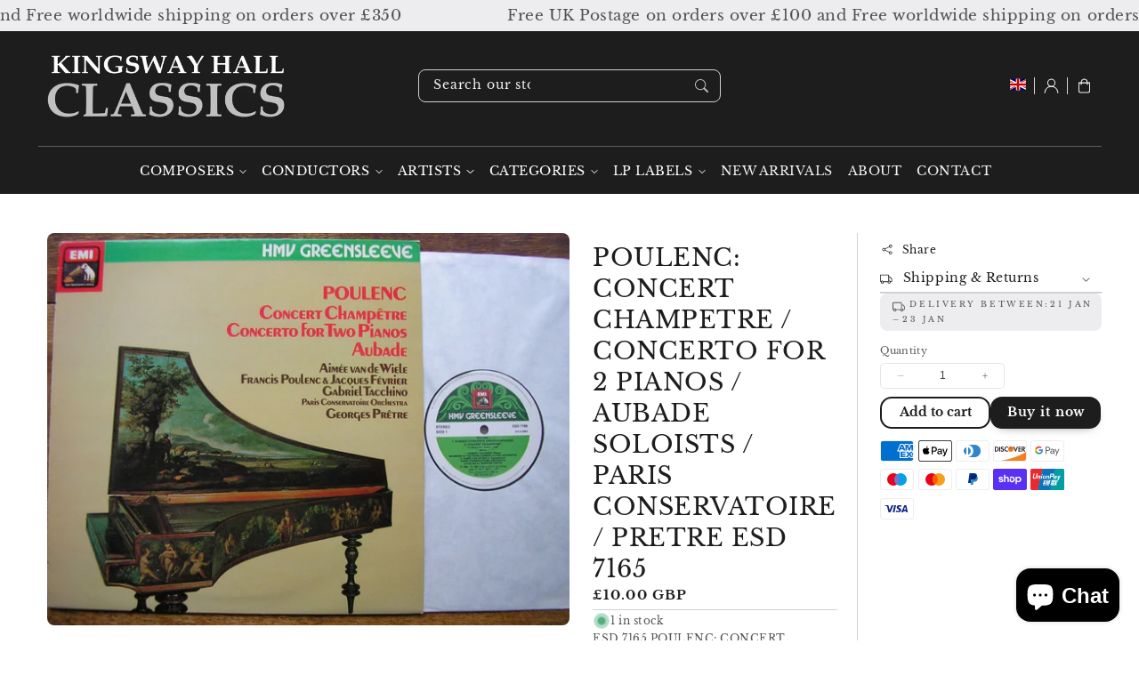

--- FILE ---
content_type: text/css
request_url: https://kingswayhallclassics.com/cdn/shop/t/9/assets/base.css?v=91752318591214579691759177707
body_size: 10049
content:
.ignore-true{margin-top:calc(-1 * var(--spacing-sections-desktop))}:root,.product-card-wrapper .card,.contains-card--product{--border-radius: var(--product-card-corner-radius);--border-width: var(--product-card-border-width);--border-opacity: var(--product-card-border-opacity);--shadow-horizontal-offset: var(--product-card-shadow-horizontal-offset);--shadow-vertical-offset: var(--product-card-shadow-vertical-offset);--shadow-blur-radius: var(--product-card-shadow-blur-radius);--shadow-opacity: var(--product-card-shadow-opacity);--shadow-visible: var(--product-card-shadow-visible);--image-padding: var(--product-card-image-padding);--text-alignment: var(--product-card-text-alignment)}.collection-card-wrapper .card,.contains-card--collection{--border-radius: var(--collection-card-corner-radius);--border-width: var(--collection-card-border-width);--border-opacity: var(--collection-card-border-opacity);--shadow-horizontal-offset: var(--collection-card-shadow-horizontal-offset);--shadow-vertical-offset: var(--collection-card-shadow-vertical-offset);--shadow-blur-radius: var(--collection-card-shadow-blur-radius);--shadow-opacity: var(--collection-card-shadow-opacity);--shadow-visible: var(--collection-card-shadow-visible);--image-padding: var(--collection-card-image-padding);--text-alignment: var(--collection-card-text-alignment)}.article-card-wrapper .card,.contains-card--article{--border-radius: var(--blog-card-corner-radius);--border-width: var(--blog-card-border-width);--border-opacity: var(--blog-card-border-opacity);--shadow-horizontal-offset: var(--blog-card-shadow-horizontal-offset);--shadow-vertical-offset: var(--blog-card-shadow-vertical-offset);--shadow-blur-radius: var(--blog-card-shadow-blur-radius);--shadow-opacity: var(--blog-card-shadow-opacity);--shadow-visible: var(--blog-card-shadow-visible);--image-padding: var(--blog-card-image-padding);--text-alignment: var(--blog-card-text-alignment)}.contains-content-container,.content-container{--border-radius: var(--blog-card-corner-radius);--border-width: var(--blog-card-border-width);--border-opacity: var(--blog-card-border-opacity);--shadow-horizontal-offset: var(--blog-card-shadow-horizontal-offset);--shadow-vertical-offset: var(--blog-card-shadow-vertical-offset);--shadow-blur-radius: var(--blog-card-shadow-blur-radius);--shadow-opacity: var(--blog-card-shadow-opacity);--shadow-visible: var(--blog-card-shadow-visible)}.contains-media,.global-media-settings{--border-radius: var(--media-radius);--border-width: var(--media-border-width);--border-opacity: var(--media-border-opacity);--shadow-horizontal-offset: var(--media-shadow-horizontal-offset);--shadow-vertical-offset: var(--media-shadow-vertical-offset);--shadow-blur-radius: var(--media-shadow-blur-radius);--shadow-opacity: var(--media-shadow-opacity);--shadow-visible: var(--media-shadow-visible)}.gradient{background:rgb(var(--color-background));background:var(--gradient-background);background-attachment:fixed}*:focus{outline:0;box-shadow:none}*:focus-visible{outline:.2rem solid rgba(var(--color-foreground),.75);outline-offset:.3rem;box-shadow:0 0 0 .3rem rgb(var(--color-background)),0 0 .5rem .4rem rgba(var(--color-foreground),.3)}.focused,.no-js *:focus{outline:.2rem solid rgba(var(--color-foreground),.75);outline-offset:.3rem;box-shadow:0 0 0 .3rem rgb(var(--color-background)),0 0 .5rem .4rem rgba(var(--color-foreground),.3)}.no-js *:focus:not(:focus-visible){outline:0;box-shadow:none}.focus-inset:focus-visible{outline:.2rem solid rgba(var(--color-foreground),.75);outline-offset:-.2rem;box-shadow:0 0 .2rem rgba(var(--color-foreground),.3)}.focused.focus-inset,.no-js .focus-inset:focus{outline:.2rem solid rgba(var(--color-foreground),.75);outline-offset:-.2rem;box-shadow:0 0 .2rem rgba(var(--color-foreground),.3)}.no-js .focus-inset:focus:not(:focus-visible){outline:0;box-shadow:none}.focus-none{box-shadow:none!important;outline:0!important}.focus-offset:focus-visible{outline:.2rem solid rgba(var(--color-foreground),.75);outline-offset:1rem;box-shadow:0 0 0 1rem rgb(var(--color-background)),0 0 .2rem 1.2rem rgba(var(--color-foreground),.3)}.focus-offset.focused,.no-js .focus-offset:focus{outline:.2rem solid rgba(var(--color-foreground),.75);outline-offset:1rem;box-shadow:0 0 0 1rem rgb(var(--color-background)),0 0 .2rem 1.2rem rgba(var(--color-foreground),.3)}.no-js .focus-offset:focus:not(:focus-visible){outline:0;box-shadow:none}.skip-link{left:-9999rem;top:0;z-index:100000;background-color:#000;color:#fff}.skip-link:focus{position:fixed;display:block;left:0;top:0;right:auto;font-size:calc(var(--font-body-scale) * 1.5rem);padding:1.2rem 3rem;font-weight:var(--font-bolder-weight);text-decoration:none;line-height:normal;z-index:100000;outline:.2rem solid rgba(var(--color-foreground),.4);outline-offset:.3rem}.skip-to-content-link:focus{z-index:9999;position:inherit;overflow:auto;width:auto;height:auto;clip:auto}html{box-sizing:border-box}*{box-sizing:inherit}*:before,*:after{box-sizing:inherit}body,.color-background-1,.color-background-2,.color-inverse,.color-accent-1,.color-accent-2{color:rgba(var(--color-foreground));background-color:rgb(var(--color-background))}.background-secondary{background-color:rgba(var(--color-foreground),.04)}.spacer{width:100%;height:1px;background-color:rgba(var(--color-base-border-1));border:none}.text-body{font-size:1.6rem;line-height:calc(1 + .6 / var(--font-body-scale));font-family:var(--font-body-family);font-style:var(--font-body-style);font-weight:var(--font-body-weight)}h1,h2,h3,h4,h5,h6,.h0,.h1,.h2,.h3,.h4,.h5,.h6{font-family:var(--font-heading-family);font-style:var(--font-heading-style);font-weight:var(--font-heading-weight);color:rgb(var(--color-foreground));line-height:calc(1 + .3/max(1,var(--font-heading-scale)));word-break:break-word}.heading-uppercase{text-transform:uppercase}.hxl{font-size:calc(var(--font-heading-scale) * 5rem)}@media only screen and (min-width: 750px){.hxl{font-size:calc(var(--font-heading-scale) * 6.2rem)}}.h0{font-size:calc(var(--font-heading-scale) * 4rem)}.extra-large{font-size:calc(var(--font-heading-scale) * 5rem)}.large{font-size:calc(var(--font-heading-scale) * 4rem)}.medium{font-size:calc(var(--font-heading-scale) * 3rem)}@media only screen and (min-width: 750px){.h0{font-size:calc(var(--font-heading-scale) * 5.2rem)}.extra-large{font-size:calc(var(--font-heading-scale) * 6.2rem)}.large{font-size:calc(var(--font-heading-scale) * 5.2rem)}.medium{font-size:calc(var(--font-heading-scale) * 3.6rem)}}h1,.h1{font-size:calc(var(--font-heading-scale) * 3rem)}@media only screen and (min-width: 750px){h1,.h1{font-size:calc(var(--font-heading-scale) * 4rem)}}h2,.h2{font-size:calc(var(--font-heading-scale) * 2rem)}@media only screen and (min-width: 750px){h2,.h2{font-size:calc(var(--font-heading-scale) * 2.4rem)}}h3,.h3{font-size:calc(var(--font-heading-scale) * 1.7rem)}@media only screen and (min-width: 750px){h3,.h3{font-size:calc(var(--font-heading-scale) * 1.8rem)}}h4,.h4{font-family:var(--font-heading-family);font-style:var(--font-heading-style);font-size:calc(var(--font-heading-scale) * 1.5rem)}h5,.h5{font-size:calc(var(--font-heading-scale) * 1.2rem)}@media only screen and (min-width: 750px){h5,.h5{font-size:calc(var(--font-heading-scale) * 1.3rem)}}h6,.h6{color:rgba(var(--color-foreground));margin-block-start:1.67em;margin-block-end:1.67em}.font-body-bold{font-weight:var(--font-body-weight-bold)}.heading-bold{font-weight:var(--font-heading-weight-bold)}a{color:rgba(var(--color-link))}blockquote{font-style:italic;color:rgba(var(--color-foreground),.75);border-left:.2rem solid rgba(var(--color-foreground),.2);padding-left:1rem}@media screen and (min-width: 750px){blockquote{padding-left:1.5rem}}.caption{font-size:1rem;letter-spacing:.07rem;line-height:calc(1 + .7 / var(--font-body-scale));letter-spacing:4px}@media screen and (min-width: 750px){.caption{font-size:1.2rem}}.caption-with-letter-spacing{font-size:1rem;letter-spacing:.3rem;line-height:calc(1 + .2 / var(--font-body-scale));text-transform:uppercase}.caption-with-letter-spacing--medium{font-size:1.2rem;letter-spacing:.3rem}.caption-with-letter-spacing--large{font-size:1.4rem;letter-spacing:.3rem}.caption-large,.customer .field input,.customer select,.field-input,.form-label,.select__select{font-size:1.5rem;line-height:calc(1 + .5 / var(--font-body-scale));letter-spacing:.04rem}a:empty,ul:empty,dl:empty,div:empty,section:empty,article:empty,p:empty,h1:empty,h2:empty,h3:empty,h4:empty,h5:empty,h6:empty{display:none}.link,.customer a{cursor:pointer;display:inline-block;border:none;box-shadow:none;text-decoration:underline;text-underline-offset:.3rem;color:rgb(var(--color-link));background-color:transparent;font-size:calc(var(--font-body-scale) * 1.6rem);font-family:inherit}.link--text{color:rgb(var(--color-foreground));transition:all .4s ease}.link--text:hover{color:rgba(var(--color-foreground),.75)}.link-with-icon{display:inline-flex;font-size:1.4rem;font-weight:600;letter-spacing:.1rem;text-decoration:none;margin-bottom:4.5rem;white-space:nowrap}.link-with-icon .icon{width:1.5rem;margin-left:1rem}a:not([href]){cursor:not-allowed}.full-unstyled-link{text-decoration:none;color:currentColor;display:block}.break{word-break:break-word}.underlined-link,.customer a{color:rgba(var(--color-link));text-underline-offset:.3rem;text-decoration-thickness:.1rem;transition:text-decoration-thickness ease .1s}.underlined-link:hover,.customer a:hover{text-decoration-thickness:.2rem}.left{text-align:left}.center{text-align:center}.right{text-align:right}.uppercase{text-transform:uppercase}.light{opacity:.85}.no-js:not(html){display:none!important}html.no-js .no-js:not(html){display:block!important}.no-js-inline{display:none!important}html.no-js .no-js-inline{display:inline-block!important}html.no-js .no-js-hidden{display:none!important}.list-unstyled{margin:0;padding:0;list-style:none}.full-width-link{position:absolute;top:0;right:0;bottom:0;left:0;z-index:2}::selection{background-color:rgba(var(--color-foreground),.2)}table:not([class]){table-layout:fixed;border-collapse:collapse;font-size:1.4rem;border-style:hidden;box-shadow:0 0 0 .1rem rgba(var(--color-foreground),.2)}table:not([class]) td,table:not([class]) th{padding:1em;border:.1rem solid rgba(var(--color-foreground),.2)}@media screen and (max-width: 749px){.small-hide{display:none!important}}@media screen and (min-width: 750px) and (max-width: 989px){.medium-hide{display:none!important}}@media screen and (min-width: 990px){.large-up-hide{display:none!important}}.circle-divider:after{content:"\2022";font-size:14px;margin:0 1.3rem 0 1.5rem}.circle-divider:last-of-type:after,.article-card .circle-divider:after{display:none}hr{border:none;height:.1rem;background-color:rgba(var(--color-foreground),.2);display:block;margin:5rem 0}@media screen and (min-width: 750px){hr{margin:7rem 0}}.placeholder{background:rgb(var(--color-base-accent-2));color:rgba(var(--color-foreground),.55);fill:rgba(var(--color-foreground),.55)}.placeholder-svg{background:#e7e7e7;border-radius:calc(var(--border-radius) - var(--border-width) - var(--image-padding));fill:gray}details>*{box-sizing:border-box}@media (prefers-reduced-motion){.motion-reduce{transition:none!important;animation:none!important}}:root{--duration-short: .1s;--duration-default: .2s;--duration-long: .5s}.icon-arrow{width:1.5rem}.icon-tag,.icon-bookmark{width:1.8rem;margin-right:5px}h3 .icon-arrow,.h3 .icon-arrow{width:calc(var(--font-heading-scale) * 1.5rem)}.animate-arrow .icon-arrow path{transform:translate(-.3rem);transition:transform var(--duration-short) ease}.animate-arrow:hover .icon-arrow path{transform:translate(-.5rem);transition:transform var(--duration-short) ease-in-out}.button,.shopify-challenge__button,.customer button,button.shopify-payment-button__button--unbranded,.shopify-payment-button [role=button],.cart__dynamic-checkout-buttons [role=button],.cart__dynamic-checkout-buttons iframe{--border-offset: var(--buttons-border-offset);--border-opacity: calc(1 - var(--buttons-border-opacity));border-radius:var(--buttons-radius-outset);position:relative}.button,.shopify-challenge__button,.customer button,button.shopify-payment-button__button--unbranded,.gravity-button{min-width:calc(12rem + var(--buttons-border-width) * 2);min-height:calc(4rem + var(--buttons-border-width) * 2)}.shopify-payment-button__button.shopify-payment-button__button--branded .shopify-cleanslate div[role=button]{max-height:calc(4rem + var(--buttons-border-width) * 2)!important;min-height:calc(4rem + var(--buttons-border-width) * 2)!important}.shopify-payment-button .shopify-payment-button__more-options{margin:0 auto;width:auto;font-size:1rem}.shopify-payment-button__button--branded{z-index:auto}.button,.shopify-challenge__button,.customer button,button.shopify-payment-button__button--unbranded{background-color:rgb(var(--color-base-solid-button));color:rgb(var(--color-base-solid-button-labels));display:inline-flex;justify-content:center;align-items:center;border:0;padding:0 2rem;cursor:pointer;font:inherit;font-size:1.6rem;font-weight:700;text-decoration:none;box-shadow:#000 0 4px 14px -10px;transition:all .3s ease;-webkit-appearance:none;appearance:none}.button.button--primary{background-color:rgb(var(--color-base-solid-button));color:rgb(var(--color-base-solid-button-labels))}.menu-button-primary,.menu-button-secondary{display:inline-flex;justify-content:center;align-items:center;border:0;cursor:pointer;font:inherit;font-size:1.2rem;font-weight:600;text-decoration:none;text-transform:uppercase;transition:all .3s ease;position:relative}.menu-button-primary:hover,.menu-button-secondary:hover{opacity:.6}a.menu-button-primary{margin-right:3rem}.header--logo-centermenu-icons a.menu-button-primary,.header--menu-logo-icons a.menu-button-primary{margin-right:1.5rem}.button.button--secondary{background-color:transparent;color:rgb(var(--color-base-outline-button-labels));border:2px solid;box-shadow:none;transition:all .3s ease}.button--style-2 .button.button--primary,.button--style-2 .button.button--secondary,.button--style-2 .button,.button--style-2 .shopify-challenge__button,.button--style-2 .customer button,.button--style-2 button.shopify-payment-button__button--unbranded{box-shadow:5px 5px rgba(var(--color-button-shadow-opacity),.7)}.button--style-2 .button.button--primary:hover,.button--style-2 .button.button--secondary:hover,.button--style-2 .button:hover,.button--style-2 .shopify-challenge__button:hover,.button--style-2 .customer button:hover,.button--style-2 button.shopify-payment-button__button--unbranded:hover,.button--style-3 .button.button--secondary{box-shadow:none}.button--style-3 .button.button--primary,.button--style-3 .button.button--secondary,.button--style-3 .button,.button--style-3 .shopify-challenge__button,.button--style-3 .customer button,.button--style-3 button.shopify-payment-button__button--unbranded,.cart-drawer .button:not([disabled]).button--secondary,.cart-drawer .button.button--secondary,.cart-drawer .cart-checkout-button{transition:all .3s;position:relative;overflow:hidden;z-index:1}:is(.button--style-3 .button.button--primary,.button--style-3 .button.button--secondary,.button--style-3 .button,.button--style-3 .shopify-challenge__button,.button--style-3 .customer button,.button--style-3 button.shopify-payment-button__button--unbranded,.cart-drawer .button:not([disabled]).button--secondary,.cart-drawer .button.button--secondary,.cart-drawer .cart-checkout-button):after{content:"";position:absolute;bottom:0;left:0;width:100%;height:100%;z-index:-2}:is(.button--style-3 .button.button--primary,.button--style-3 .button.button--secondary,.button--style-3 .button,.button--style-3 .shopify-challenge__button,.button--style-3 .customer button,.button--style-3 button.shopify-payment-button__button--unbranded,.cart-drawer .button:not([disabled]).button--secondary,.cart-drawer .button.button--secondary,.cart-drawer .cart-checkout-button):before{content:"";position:absolute;bottom:0;left:0;width:0%;height:100%;background-color:#9f9f9f33;transition:all .3s;z-index:-1}:is(.button--style-3 .button.button--primary,.button--style-3 .button.button--secondary,.button--style-3 .button,.button--style-3 .shopify-challenge__button,.button--style-3 .customer button,.button--style-3 button.shopify-payment-button__button--unbranded,.cart-drawer .button:not([disabled]).button--secondary,.cart-drawer .button.button--secondary,.cart-drawer .cart-checkout-button):hover:before{width:100%}.button--style-3 .button.button--secondary{box-shadow:none}shopify-accelerated-checkout{--shopify-accelerated-checkout-button-block-size: none}.cart-drawer-footer,.cart-drawer-footer .totals>h2,.cart-drawer .button.button--secondary,.mobile-facets__heading,.collection-two .card-wrapper:hover .card .card-information>*,.collection-two .card-wrapper:hover .card-information.price-rating{color:rgb(var(--color-base-text-accent-2))}@media screen and (max-width: 990px){.cart-ctas .button.button--secondary{margin-bottom:5px}}.button.button--tertiary{background-color:transparent;color:rgb(var(--color-base-outline-button-labels));box-shadow:inset 0 0 0 .1rem rgba(var(--color-base-outline-button-labels),.2);transition:all .3s ease}.cart-item-quantity-wrapper .button.button--tertiary{background-color:transparent;box-shadow:none}.button.button--tertiary:not([disabled]):hover,.button.button--tertiary:hover{box-shadow:inset 0 0 0 .2rem rgba(var(--color-base-outline-button-labels),.4);padding:0}@media (min-width: 990px){.button,.shopify-challenge__button,.customer button{font-size:1.6rem}}.button:not([disabled]):hover,.shopify-challenge__button:hover,.customer button:hover,.shopify-payment-button__button--unbranded:hover{box-shadow:none;padding:0 23px}.button::selection,.shopify-challenge__button::selection,.customer button::selection{background-color:rgba(var(--color-button-text),.3)}.button-arrow svg.icon.icon-slider-arrows{width:20px;background:#9f9f9f66;border-radius:50%;margin-left:5px}.button:disabled,.button[aria-disabled=true],.button.disabled,.customer button:disabled,.customer button[aria-disabled=true],.customer button.disabled,.quantity-button.disabled{cursor:not-allowed;opacity:.5}.button--full-width{display:flex;width:100%}.button.loading{color:transparent;position:relative}@media screen and (forced-colors: active){.button.loading{color:rgb(var(--color-foreground))}}.button.loading>.loading-overlay-spinner{top:50%;left:50%;transform:translate(-50%,-50%);position:absolute;height:100%;display:flex;align-items:center}.button.loading>.loading-overlay-spinner .spinner{width:fit-content}.button.loading>.loading-overlay-spinner .path{stroke:rgb(var(--color-button-text))}.share-button{display:block;position:relative}.share-button details{width:fit-content}.share-button__button{font-size:1.4rem;display:flex;align-items:center;color:rgb(var(--color-link));margin-left:0;padding-left:0;min-height:4.4rem}details[open]>.share-button__fallback{animation:animateMenuOpen var(--duration-default) ease}.share-button__button:hover{text-decoration:underline;text-underline-offset:.3rem}.share-button__button,.share-button__fallback button{cursor:pointer;background-color:transparent;border:none}.share-button__button .icon-share{height:1.3rem;margin-right:1rem;min-width:1.3rem}.share-button__fallback{display:flex;align-items:center;position:absolute;top:3rem;left:.1rem;z-index:3;width:100%;min-width:max-content;border-radius:var(--inputs-radius);border:0}.share-button__fallback:after{pointer-events:none;content:"";position:absolute;top:var(--inputs-border-width);right:var(--inputs-border-width);bottom:var(--inputs-border-width);left:var(--inputs-border-width);border:.1rem solid transparent;border-radius:var(--inputs-radius);box-shadow:0 0 0 var(--inputs-border-width) rgba(var(--color-foreground),var(--inputs-border-opacity));transition:box-shadow var(--duration-short) ease;z-index:1}.share-button__fallback:before{background:rgb(var(--color-background));pointer-events:none;content:"";position:absolute;top:0;right:0;bottom:0;left:0;border-radius:var(--inputs-radius-outset);box-shadow:var(--inputs-shadow-horizontal-offset) var(--inputs-shadow-vertical-offset) var(--inputs-shadow-blur-radius) rgba(var(--color-base-text-1),var(--inputs-shadow-opacity));z-index:-1}.share-button__fallback button{width:4.4rem;height:4.4rem;padding:0;flex-shrink:0;display:flex;justify-content:center;align-items:center;position:relative;right:var(--inputs-border-width)}.share-button__fallback button:hover{color:rgba(var(--color-foreground),.75)}.share-button__fallback button:hover svg{transform:scale(1.07)}.share-button__close:not(.hidden)+.share-button__copy{display:none}.share-button__close,.share-button__copy{background-color:transparent;color:rgb(var(--color-foreground))}.share-button__copy:focus-visible,.share-button__close:focus-visible{background-color:rgb(var(--color-background));z-index:2}.share-button__copy:focus,.share-button__close:focus{background-color:rgb(var(--color-background));z-index:2}.field:not(:focus-visible):not(.focused)+.share-button__copy:not(:focus-visible):not(.focused),.field:not(:focus-visible):not(.focused)+.share-button__close:not(:focus-visible):not(.focused){background-color:inherit}.share-button__fallback .field:after,.share-button__fallback .field:before{content:none}.share-button__fallback .field{border-radius:0;min-width:auto;min-height:auto;transition:none}.share-button__fallback .field-input:focus,.share-button__fallback .field-input:-webkit-autofill{outline:.2rem solid rgba(var(--color-foreground),.5);outline-offset:.1rem;box-shadow:0 0 0 .1rem rgb(var(--color-background)),0 0 .5rem .4rem rgba(var(--color-foreground),.3)}.share-button__fallback .field-input{box-shadow:none;text-overflow:ellipsis;white-space:nowrap;overflow:hidden;filter:none;min-width:auto;min-height:auto}.share-button__fallback .field-input:hover{box-shadow:none}.share-button__fallback .icon{width:1.5rem;height:1.5rem}.share-button__message:not(:empty){display:flex;align-items:center;width:100%;height:100%;margin-top:0;padding:.8rem 0 .8rem 1.5rem;margin:var(--inputs-border-width)}.share-button__message:not(:empty):not(.hidden)~*{display:none}.field-input,.select__select,.customer .field input,.customer select{-webkit-appearance:none;appearance:none;background-color:rgb(var(--color-background));color:rgb(var(--color-foreground));font-size:1.6rem;width:100%;box-sizing:border-box;transition:box-shadow var(--duration-short) ease;border-radius:var(--inputs-radius);height:4.5rem;min-height:calc(var(--inputs-border-width) * 2);min-width:calc(7rem + (var(--inputs-border-width) * 2));position:relative;border:0}.header--centered-two-row .field-input{height:4.4rem}.header--centered-two-row .field__button{height:3.8rem;margin-top:.3rem;margin-right:.3rem}.header--centered-two-row .field-label{top:calc(1rem + var(--inputs-border-width))}.field:before,.select:before,.customer .field:before,.customer select:before{pointer-events:none;content:"";position:absolute;top:0;right:0;bottom:0;left:0;border-radius:var(--inputs-radius-outset);box-shadow:var(--inputs-shadow-horizontal-offset) var(--inputs-shadow-vertical-offset) var(--inputs-shadow-blur-radius) rgba(var(--color-base-text-1),var(--inputs-shadow-opacity));z-index:-1}.field:after,.select:after,.customer .field:after,.customer select:after{pointer-events:none;content:"";position:absolute;top:var(--inputs-border-width);right:var(--inputs-border-width);bottom:var(--inputs-border-width);left:var(--inputs-border-width);border:.1rem solid transparent;border-radius:var(--inputs-radius);box-shadow:0 0 0 var(--inputs-border-width) rgba(var(--color-foreground),var(--inputs-border-opacity));transition:box-shadow var(--duration-short) ease;z-index:1}.select__select{font-family:var(--font-body-family);font-style:var(--font-body-style);font-weight:var(--font-body-weight);font-size:1.2rem;color:rgba(var(--color-foreground))}.field:hover.field:after,.select:hover.select:after,.select__select:hover.select__select:after,.customer .field:hover.field:after,.customer select:hover.select:after,.localization-form__select:hover.localization-form__select:after{outline:0}.field-input:focus-visible,.select__select:focus-visible,.customer .field input:focus-visible,.customer select:focus-visible,.localization-form__select:focus-visible.localization-form__select:after{box-shadow:0 0 0 .1rem rgb(var(--color-foreground));outline:0}.field-input:focus,.select__select:focus,.customer .field input:focus,.customer select:focus,.localization-form__select:focus.localization-form__select:after{outline:0}.localization-form__select:focus,.localization-form__select:after{outline:0;box-shadow:none}.text-area,.select{display:flex;position:relative;width:100%}.select .icon-caret,.customer select+svg{height:.6rem;pointer-events:none;position:absolute;top:calc(50% - .4rem);right:calc(var(--inputs-border-width) + 1.5rem)}.select__select,.customer select{cursor:pointer;line-height:calc(1 + .6 / var(--font-body-scale));padding:0 calc(var(--inputs-border-width) + 3rem) 0 2rem;margin:var(--inputs-border-width);min-height:calc(var(--inputs-border-width) * 2)}.field{position:relative;width:100%;display:flex;transition:box-shadow var(--duration-short) ease}.customer .field{display:flex}.field--with-error{flex-wrap:wrap}.field-input,.customer .field input{border:1px solid rgba(var(--color-base-border-1));flex-grow:1;text-align:left;padding:1.5rem;margin:var(--inputs-border-width);transition:box-shadow var(--duration-short) ease}.header--centered-two-row .field-input{border:1px solid rgba(var(--color-base-border-1))}.footer .field-input{border:none;border-bottom:1px solid rgba(var(--color-base-border-1))}.field-label,.customer .field label{font-size:1.6rem;left:calc(var(--inputs-border-width) + 2rem);top:calc(1rem + var(--inputs-border-width));margin-bottom:0;pointer-events:none;position:absolute;transition:top var(--duration-short) ease,font-size var(--duration-short) ease;color:rgba(var(--color-foreground));letter-spacing:.1rem;line-height:1.5}.field-input:focus~.field-label,.field-input:not(:placeholder-shown)~.field-label,.field-input:-webkit-autofill~.field-label,.customer .field input:focus~label,.customer .field input:not(:placeholder-shown)~label,.customer .field input:-webkit-autofill~label{font-size:1rem;top:calc(var(--inputs-border-width) + .5rem);left:calc(var(--inputs-border-width) + 2rem);letter-spacing:.04rem}.field-input:focus,.field-input:not(:placeholder-shown),.field-input:-webkit-autofill,.customer .field input:focus,.customer .field input:not(:placeholder-shown),.customer .field input:-webkit-autofill{padding:2.2rem 1.5rem .8rem 2rem;margin:var(--inputs-border-width)}.field-input::-webkit-search-cancel-button,.customer .field input::-webkit-search-cancel-button{display:none}.field-input::placeholder,.customer .field input::placeholder{opacity:0}.field__button{align-items:center;background-color:transparent;border:0;color:currentColor;cursor:pointer;display:flex;height:4.4rem;justify-content:center;overflow:hidden;padding:0;position:absolute;right:0;top:0;width:4.4rem}.field__button>svg{height:2.5rem;width:2.5rem}.field-input:-webkit-autofill~.field__button,.field-input:-webkit-autofill~.field-label,.customer .field input:-webkit-autofill~label{color:#000}.text-area{font-family:var(--font-body-family);font-style:var(--font-body-style);font-weight:var(--font-body-weight);min-height:10rem;resize:none}input[type=checkbox]{display:inline-block;width:auto;margin-right:.5rem}.form-label{display:block;margin-bottom:.6rem}.form-message{align-items:center;display:flex;font-size:1.4rem;line-height:1;margin-top:1rem}.form-message--large{font-size:1.6rem}.customer .field .form-message{font-size:1.4rem;text-align:left}.form-message .icon,.customer .form-message svg{flex-shrink:0;height:1.3rem;margin-right:.5rem;width:1.3rem}.form-message--large .icon,.customer .form-message svg{height:1.5rem;width:1.5rem;margin-right:1rem}.customer .field .form-message svg{align-self:start}.form-status{margin:0;font-size:1.6rem}.form-status-list{padding:0;margin:2rem 0 4rem}.form-status-list li{list-style-position:inside}.form-status-list .link:first-letter{text-transform:capitalize}.quantity{color:rgba(var(--color-foreground));position:relative;width:calc(14rem / var(--font-body-scale) + var(--inputs-border-width) * 2);display:flex;border-radius:var(--inputs-radius);min-height:calc((var(--inputs-border-width) * 2) + 3.5rem)}.quantity:after{pointer-events:none;content:"";position:absolute;top:1px;right:1px;bottom:1px;left:1px;border:.1rem solid transparent;border-radius:var(--inputs-radius);box-shadow:0 0 0 1px rgba(var(--color-base-border-1),.55);transition:box-shadow var(--duration-short) ease;z-index:1}.quantity:before{background:rgb(var(--color-background));pointer-events:none;content:"";position:absolute;top:0;right:0;bottom:0;left:0;border-radius:var(--inputs-radius-outset);box-shadow:var(--inputs-shadow-horizontal-offset) var(--inputs-shadow-vertical-offset) var(--inputs-shadow-blur-radius) rgba(var(--color-base-text-1),var(--inputs-shadow-opacity));z-index:-1}.quantity-input{color:currentColor;font-size:1.4rem;font-weight:500;opacity:.85;text-align:center;border:none;background-color:transparent;padding:0 .5rem;width:100%;flex-grow:1;-webkit-appearance:none;appearance:none}.quantity-button{width:calc(4.5rem / var(--font-body-scale));flex-shrink:0;font-size:1.8rem;border:0;background-color:transparent;cursor:pointer;display:flex;align-items:center;justify-content:center;color:rgb(var(--color-foreground));padding:0}.quantity-button:first-child{margin-left:calc(var(--inputs-border-width))}.quantity-button:last-child{margin-right:calc(var(--inputs-border-width))}.quantity-button svg{width:1rem;pointer-events:none}.product-delivery-date svg{width:.8rem;pointer-events:none;margin:0 4px}.quantity-button:focus-visible,.quantity-input:focus-visible{background-color:rgb(var(--color-background));z-index:2}.quantity-button:focus,.quantity-input:focus{background-color:rgb(var(--color-background));z-index:2}.quantity-button:not(:focus-visible):not(.focused),.quantity-input:not(:focus-visible):not(.focused){box-shadow:inherit;background-color:inherit}.quantity-input:-webkit-autofill,.quantity-input:-webkit-autofill:hover,.quantity-input:-webkit-autofill:active{box-shadow:0 0 0 10rem rgb(var(--color-background)) inset!important;-webkit-box-shadow:0 0 0 10rem rgb(var(--color-background)) inset!important}.quantity-input::-webkit-outer-spin-button,.quantity-input::-webkit-inner-spin-button{-webkit-appearance:none;margin:0}.quantity-input[type=number]{-moz-appearance:textfield}.quantity-rules{margin-top:1.2rem;position:relative;font-size:1.2rem}.quantity-rules .caption{display:inline-block;margin-top:0;margin-bottom:0}.quantity-rules .divider+.divider:before{content:"\2022";margin:0 .5rem}.quantity-rules-cart{position:relative}product-info .loading-overlay:not(.hidden)~*,.quantity-rules-cart .loading-overlay:not(.hidden)~*{visibility:hidden}.media{display:block;background-color:rgba(var(--color-foreground),.1);position:relative;overflow:hidden}.media--transparent{background-color:transparent}.media>*:not(.zoom):not(.deferred-media-poster-button),.media model-viewer{display:block;max-width:100%;position:absolute;top:0;left:0;height:100%;width:100%}.media>img{object-fit:cover;object-position:center center;transition:opacity .4s cubic-bezier(.25,.46,.45,.94)}.media--square{padding-bottom:100%}.media--portrait{padding-bottom:125%}.placeholder.media--landscape{padding-bottom:46.6%}.media--landscape{padding-bottom:66.6%}.media--cropped{padding-bottom:56%}.media--16-9{padding-bottom:56.25%}.multicolumn .media.media--circle{padding-bottom:100%;border-radius:50%}.global-media-settings.media--circle img{border-radius:50%}.multicolumn .media.media--asymmetrical{padding-bottom:100%;border-radius:500px 500px 20px}.global-media-settings.media--asymmetrical img{border-radius:500px 500px 20px}.media.media--hover-effect>img+img{opacity:0}.product-grid-container image-opacity-true .media.media--hover-effect>img+img{filter:brightness(60%)}@media screen and (min-width: 990px){.media--cropped{padding-bottom:63%}}deferred-media{display:block}.modal__toggle{list-style-type:none}.no-js details[open] .modal__toggle{position:absolute;z-index:5}.modal__toggle-close{display:none}.no-js details[open] svg.modal__toggle-close{display:flex;z-index:1;height:1.7rem;width:1.7rem}.modal__toggle-open{display:flex}.no-js details[open] .modal__toggle-open{display:none}.no-js .modal__close-button.link{display:none}.modal__close-button.link{display:flex;justify-content:center;align-items:center;padding:0rem;height:4.4rem;width:4.4rem;background-color:transparent}.modal__close-button .icon{width:1.7rem;height:1.7rem}.modal__content{position:absolute;top:0;left:0;right:0;bottom:0;background:rgb(var(--color-background));z-index:4;display:flex;justify-content:center;align-items:center}.header--centered-two-row .modal__content{z-index:101}.media-modal{cursor:zoom-out}.media-modal .deferred-media{cursor:initial}.cart-count-bubble:empty{display:none}.cart-count-bubble{background:rgb(var(--color-base-accent-2));color:rgb(var(--color-base-text-accent-2));position:absolute;height:1.8rem;width:1.8rem;border-radius:100%;display:flex;justify-content:center;align-items:center;font-size:1.1rem;bottom:2rem;left:2.2rem;line-height:calc(1 + .1 / var(--font-body-scale))}.title,.title-wrapper-with-link{margin:3rem 0 2rem}.title-wrapper-with-link .title{margin:0}.title .link{font-size:inherit}.title-wrapper{margin-bottom:3rem}.title-wrapper-with-link{display:flex;justify-content:space-between;align-items:flex-end;gap:1rem;margin-bottom:3rem;flex-wrap:wrap}.title--primary{margin:2rem 0}.title-wrapper--self-padded-tablet-down,.title-wrapper--self-padded-mobile{padding-left:1.5rem;padding-right:1.5rem}@media screen and (min-width: 750px){.title-wrapper--self-padded-mobile{padding-left:0;padding-right:0}}@media screen and (min-width: 990px){.title,.title-wrapper-with-link{margin:5rem 0 3rem}.title--primary{margin:2rem 0}.title-wrapper-with-link{align-items:center}.title-wrapper-with-link .title{margin-bottom:0}.title-wrapper--self-padded-tablet-down{padding-left:0;padding-right:0}}.title-wrapper-with-link .link-with-icon{margin:0;flex-shrink:0;display:flex;align-items:center}.title-wrapper-with-link .link-with-icon svg{width:1.5rem}.title-wrapper-with-link a{color:rgb(var(--color-link));margin-top:0;flex-shrink:0}.title-wrapper--no-top-margin{margin-top:0}.title-wrapper--no-bottom-margin{margin-bottom:0}.title-wrapper--no-top-margin>.title{margin-top:0}.subtitle{font-size:1.8rem;line-height:calc(1 + .8 / var(--font-body-scale));letter-spacing:.06rem;color:rgba(var(--color-foreground),.7)}.subtitle--small{font-size:1.4rem;letter-spacing:.1rem}.subtitle--medium{font-size:1.6rem;letter-spacing:.08rem}summary{cursor:pointer;list-style:none;position:relative}summary .icon-caret{position:absolute;height:.6rem;right:1.5rem;top:calc(50% - .2rem)}summary::-webkit-details-marker{display:none}.disclosure-has-popup{position:relative}.disclosure-has-popup[open]>summary:before{position:fixed;top:0;right:0;bottom:0;left:0;z-index:2;display:block;cursor:default;content:" ";background:transparent}.disclosure-has-popup>summary:before{display:none}.disclosure-has-popup[open]>summary+*{z-index:100}.page-width{max-width:var(--page-width);margin:0 auto;padding:0 1.5rem}.page-width-desktop{padding:0;margin:0 auto}::-webkit-scrollbar{width:4px;height:4px}::-webkit-scrollbar-track{background:#f1f1f1}::-webkit-scrollbar-thumb{background:#888;border-radius:4px}@media screen and (min-width: 990px){.page-width{padding:0 5rem}.page-width-desktop{padding:0}.page-width-tablet{padding:0 5rem}.page-width--narrow{padding:0 9rem}.page-width--narrow{max-width:92.6rem;padding:0}.page-width-desktop{max-width:var(--page-width);padding:0 5rem}}.extract{position:relative;z-index:0}.section+.section{margin-top:var(--spacing-sections-mobile)}@media screen and (min-width: 750px){.section+.section{margin-top:var(--spacing-sections-desktop);clear:both}}.element-margin-top{margin-top:5rem}@media screen and (min-width: 750px){.element-margin{margin-top:calc(5rem + var(--page-width-margin))}}.grid-auto-flow{display:grid;grid-auto-flow:column}.page-margin,.shopify-challenge__container{margin:7rem auto}.rte-width{max-width:82rem;margin:0 auto 2rem}.hidden{display:none!important}.visually-hidden{position:absolute!important;overflow:hidden;width:1px;height:1px;margin:-1px;padding:0;border:0;clip:rect(0 0 0 0);word-wrap:normal!important}.visually-hidden--inline{margin:0;height:1em}.overflow-hidden{overflow:hidden}.visibility-hidden{visibility:hidden}.swipe-mobile-false slider-component,.swipe-mobile-false .slider-no-padding.page-width{margin-right:0}.grid{display:flex;flex-wrap:wrap;margin-bottom:2rem;padding:0;list-style:none;column-gap:var(--grid-mobile-horizontal-spacing);row-gap:var(--grid-mobile-vertical-spacing)}@media screen and (min-width: 750px){.grid{column-gap:var(--grid-desktop-horizontal-spacing);row-gap:var(--grid-desktop-vertical-spacing)}}.grid:last-child{margin-bottom:0}.grid-item{width:calc(25% - var(--grid-mobile-horizontal-spacing) * 3 / 4);max-width:calc(50% - var(--grid-mobile-horizontal-spacing) / 2);flex-grow:1;flex-shrink:0}@media screen and (min-width: 750px){.grid-item{width:calc(25% - var(--grid-desktop-horizontal-spacing) * 3 / 4);max-width:calc(50% - var(--grid-desktop-horizontal-spacing) / 2)}}.grid--gapless.grid{column-gap:0;row-gap:0}@media screen and (max-width: 749px){.grid-item.slider-slide--full-width{width:100%;max-width:none}}.grid--1-col .grid-item{max-width:100%;width:100%}.grid--3-col .grid-item{width:calc(33.33% - var(--grid-mobile-horizontal-spacing) * 2 / 3)}@media screen and (min-width: 750px){.grid--3-col .grid-item{width:calc(33.33% - var(--grid-desktop-horizontal-spacing) * 2 / 3)}}.grid--2-col .grid-item{width:calc(50% - var(--grid-mobile-horizontal-spacing) / 2)}@media screen and (min-width: 750px){.grid--2-col .grid-item{width:calc(50% - var(--grid-desktop-horizontal-spacing) / 2)}.grid--4-col-tablet .grid-item{width:calc(15% - var(--grid-desktop-horizontal-spacing) * 3 / 4)}.grid--4-col-tablet .grid-item:first-child{width:calc(40% - var(--grid-desktop-horizontal-spacing) * 3 / 4);padding-right:3rem}.footer__blocks-wrapper.grid--4-col-tablet .grid-item:first-child{width:calc(35% - var(--grid-desktop-horizontal-spacing) * 3 / 4)}.grid--4-col-tablet .grid-item:last-child{width:calc(30% - var(--grid-desktop-horizontal-spacing) * 3 / 4)}.grid--3-col-tablet .grid-item{width:calc(33.33% - var(--grid-desktop-horizontal-spacing) * 2 / 3)}.grid--2-col-tablet .grid-item{width:calc(50% - var(--grid-desktop-horizontal-spacing) / 2)}.product-section .product--thumbnail_slider.grid--2-col-tablet .grid-item,.product-section .product--columns.grid--2-col-tablet .grid-item{width:100%}}@media screen and (max-width: 989px){.grid--1-col-tablet-down .grid-item{width:100%;max-width:100%}.slider--tablet.grid--peek{margin:0;width:100%}.slider--tablet.grid--peek .grid-item{box-sizing:content-box;margin:0}}@media screen and (min-width: 990px){.grid--6-col-desktop .grid-item{width:calc(16.66% - var(--grid-desktop-horizontal-spacing) * 5 / 6);max-width:calc(16.66% - var(--grid-desktop-horizontal-spacing) * 5 / 6)}.grid--5-col-desktop .grid-item{width:calc(20% - var(--grid-desktop-horizontal-spacing) * 4 / 5);max-width:calc(20% - var(--grid-desktop-horizontal-spacing) * 4 / 5)}.grid--4-col-desktop .grid-item{width:calc(25% - var(--grid-desktop-horizontal-spacing) * 3 / 4);max-width:calc(25% - var(--grid-desktop-horizontal-spacing) * 3 / 4)}.grid--3-col-desktop .grid-item{width:calc(33.33% - var(--grid-desktop-horizontal-spacing) * 2 / 3);max-width:calc(33.33% - var(--grid-desktop-horizontal-spacing) * 2 / 3)}.grid--2-col-desktop .grid-item{width:calc(50% - var(--grid-desktop-horizontal-spacing) / 2);max-width:calc(50% - var(--grid-desktop-horizontal-spacing) / 2)}}@media screen and (min-width: 990px){.grid--1-col-desktop{flex:0 0 100%;max-width:100%}.grid--1-col-desktop .grid-item{width:100%;max-width:100%}}@media screen and (max-width: 990px){.grid--peek.slider--mobile{margin:0;width:100%}.grid--peek.slider--mobile .grid-item{box-sizing:content-box;margin:0}.grid--peek .grid-item{min-width:35%}.grid--peek.slider .grid-item:first-of-type{margin-left:1.5rem}.grid--peek.slider:after{margin-left:calc(-1 * var(--grid-mobile-horizontal-spacing))}.grid--2-col-tablet-down .grid-item{width:calc(50% - var(--grid-mobile-horizontal-spacing) / 2)}.slider--tablet.grid--peek.grid--2-col-tablet-down .grid-item,.grid--peek .grid-item{width:calc(50% - 4rem)}.slider--tablet.grid--peek.grid--1-col-tablet-down .grid-item,.slider--mobile.grid--peek.grid--1-col-tablet-down .grid-item{width:calc(100% - 4rem)}.collection .slider--tablet.grid--peek.grid--2-col-tablet-down .grid-item,.subcollections .featured-collections-wrapper.grid--2-col-tablet-down .grid-item{width:calc(50% - 4rem)}}.content-container{position:relative}.content-container:after{content:"";position:absolute;top:calc(var(--text-boxes-border-width) * -1);right:calc(var(--text-boxes-border-width) * -1);bottom:calc(var(--text-boxes-border-width) * -1);left:calc(var(--text-boxes-border-width) * -1);border-radius:var(--text-boxes-radius);box-shadow:var(--text-boxes-shadow-horizontal-offset) var(--text-boxes-shadow-vertical-offset) var(--text-boxes-shadow-blur-radius) rgba(var(--color-base-text-1),var(--text-boxes-shadow-opacity));z-index:-1}.content-container--full-width:after{left:0;right:0;border-radius:0}@media screen and (max-width: 749px){.content-container--full-width-mobile{border-left:none;border-right:none;border-radius:0}.content-container--full-width-mobile:after{display:none}}.announcement-bar{display:grid;grid-template-columns:1fr auto 1fr;column-gap:2rem;align-items:center;padding:5px 20px;position:relative;z-index:1}.announcement-bar.disable-localization{justify-content:center}.announcement-bar__socials{justify-self:start;grid-area:1 / 1 / span 1 / span 1}.announcement-bar__link,.announcement-bar__message{grid-area:1 / 2 / span 1 / span 1}localization-form{grid-area:1 / 3 / span 1 / span 1}.announcement-bar form#AnnouncementCountryForm{align-items:flex-end;width:100%}.announcement-bar form#AnnouncementCountryForm{display:grid;justify-content:end}.announcement-bar .localization-form{padding:0}.announcement-bar .localization-form:only-child .localization-form__select{margin:0}.announcement-bar__link:hover{color:rgb(var(--color-foreground));background-color:rgba(var(--color-card-hover),.06)}.announcement-bar__link .icon-arrow{display:inline-block;pointer-events:none;margin-left:.8rem;vertical-align:middle;margin-bottom:.2rem}.announcement-bar__message{font-size:1.6rem}.announcement-bar .localization-form__select:after{box-shadow:none}.announcement-bar.position-left .announcement-bar__message,.announcement-bar.position-right .announcement-bar__message{display:none}.announcement-bar.position-left .localization-form__select,.announcement-bar.position-right .localization-form__select{min-width:9.4rem}.announcement-bar.position-left .localization-selector.link,.announcement-bar.position-right .localization-selector.link{padding-right:1.5rem;margin-left:1.6rem}.announcement-bar.position-left .localization-selector+.disclosure__list-wrapper,.announcement-bar.position-right .localization-selector+.disclosure__list-wrapper{animation:none}.localization-form__currency{margin-left:5px}.announcement-bar__message a.link.animate-arrow{text-decoration:none}.announcement-bar__message a.link.animate-arrow p{background-image:linear-gradient(transparent calc(100% - 1px),currentColor 5px);background-size:0;background-repeat:no-repeat;background-position:bottom left;padding-bottom:0;text-decoration:none;transition:all .4s ease,text-decoration 0s ease}.announcement-bar__message a.link.animate-arrow:hover p{background-image:linear-gradient(transparent calc(100% - 1px),currentColor 5px);background-size:100%}@media screen and (max-width: 990px){.announcement-bar.position-top .announcement-bar__socials,.announcement-bar.position-top localization-form{display:none}.announcement-bar.position-top .announcement-bar__message{font-size:1.4rem}.announcement-bar .timer .title{font-size:1.6rem}.announcement-bar.position-top .announcement-bar__message p{margin:5px 0}.announcement-bar.position-right,.announcement-bar.position-left{top:auto!important;position:fixed;bottom:0;width:100%;padding:10px}.announcement-bar.position-right .disclosure__list-wrapper,.announcement-bar.position-left .disclosure__list-wrapper{top:auto;bottom:0;right:0;transform:translateY(-5rem)}}@media screen and (min-width: 750px){.announcement-bar.position-right .localization-form:only-child{margin:0}}@media screen and (min-width: 990px){.announcement-bar.position-left{box-shadow:var(--shadow-horizontal-offset) var(--shadow-vertical-offset) var(--shadow-blur-radius) rgba(var(--color-shadow),var(--shadow-opacity));position:fixed;display:flex;flex-direction:column;justify-content:end;align-content:flex-end;align-items:center;padding:20px 0 40px;width:40px;border-radius:13px;left:5px}.announcement-bar.position-right{box-shadow:var(--shadow-horizontal-offset) var(--shadow-vertical-offset) var(--shadow-blur-radius) rgba(var(--color-shadow),var(--shadow-opacity));position:fixed;display:flex;flex-direction:column;justify-content:end;align-content:flex-end;align-items:center;padding:20px 0;width:40px;border-radius:13px;right:5px}.announcement-bar.position-left .announcement-bar__message,.announcement-bar.position-right .announcement-bar__message{display:none}.announcement-bar.position-left .list-social,.announcement-bar.position-right .list-social{display:flex;flex-direction:column;flex-wrap:wrap;justify-content:flex-end}.announcement-bar.position-left form#AnnouncementCountryForm{display:grid;justify-content:end;transform:rotate(-90deg);margin-top:40px}.announcement-bar.position-right form#AnnouncementCountryForm{display:grid;justify-content:end;transform:rotate(90deg);margin:40px 0}.announcement-bar.position-left .localization-selector+.disclosure__list-wrapper{margin-top:1.3rem;transform:rotate(90deg)}.announcement-bar.position-right .localization-selector+.disclosure__list-wrapper{margin-top:1.3rem;transform:rotate(-90deg)}}.section-header.shopify-section-group-header-group{z-index:10}.shopify-section-group-header-group.announcement-bar-section{z-index:11}.shopify-section-header-sticky{position:sticky;top:0}.header-wrapper.enable-fixed-header-part--true{border-radius:var(--media-radius);position:absolute;width:98%;margin:1% auto;left:0;right:0}.enable-fixed-header-part--true.enable-header-full-width--false{max-width:100%;width:100%}.enable-fixed-header-part--true.enable-header-full-width--false.in-view{max-width:calc(var(--page-width) - 10rem);width:98%;left:0;right:0;transition:max-width .5s ease-in-out,width .5s ease-in-out}.header-wrapper.enable-fixed-header-part--true .header.page-width{max-width:100%;padding-left:3.4rem;padding-right:2rem}@media screen and (max-width: 990px){.header-wrapper.enable-fixed-header-part--true .page-width{padding-left:3.4rem;padding-right:2.5rem}.header-wrapper.enable-fixed-header-part--true.transparent-fixed-header .page-width{padding-left:1.5rem;padding-right:1.5rem}}.enable-header-full-width--true .page-width,.enable-header-full-width--true .navigation-submenu .page-width{max-width:100%}.header-wrapper.enable-fixed-header-part--true .main-navigation-mega .navigation-submenu.mega-menu__content{border-top:none;border-radius:var(--media-radius);transform:translateY(1rem)}.shopify-section-header-hidden{top:auto}.scrolled-past-header.shopify-section-header-sticky .enable-fixed-header-part--true{max-width:100%;width:100%;margin:0 auto!important;border-radius:0;background-color:rgb(var(--color-background));transition:max-width .2s ease}.scrolled-past-header{transition:opacity .3s ease-in-out}.shopify-section-header-sticky{opacity:1}.shopify-section-header-hidden{opacity:0}.shopify-section-header-hidden.menu-open{top:0}.shopify-section-group-header-group{z-index:4}.header-wrapper{display:block;position:relative;background-color:rgb(var(--color-background))}.header-wrapper--border-bottom{border-bottom:.1rem solid rgba(var(--color-foreground),.08)}.header-wrapper.transparent-fixed-header{background-color:transparent}.header-wrapper.enable-fixed-header-part--true.transparent-fixed-header{border-radius:none;box-shadow:none;margin:1% auto;left:0;right:0}.header-wrapper.enable-fixed-header-part--true.transparent-fixed-header{border-radius:0;box-shadow:none}.header{display:grid;grid-template-areas:"left-icon heading icons";grid-template-columns:1fr 2fr 1fr;align-items:center}@media screen and (min-width: 990px){.header--logo-centermenu-icons{grid-template-areas:"heading navigation icons";grid-template-columns:1fr auto 1fr;column-gap:2rem}.additional_links--false.header--logo-centermenu-icons{grid-template-areas:"heading navigation icons";grid-template-columns:1fr auto 1fr}.header--logo-centermenu-icons .header__navigation{text-align:center}.header--menu-logo-icons{grid-template-areas:"navigation heading icons";grid-template-columns:1fr auto 1fr;column-gap:2rem}.additional_links--false.header--menu-logo-icons{grid-template-areas:"navigation heading icons";grid-template-columns:1fr auto 1fr}.header--menu-logo-icons a.header__heading-link{text-align:center}a.header__heading-link img{position:relative;z-index:100}.navigation-buttons{border-top:1px solid rgba(var(--color-foreground),.3);grid-area:navigation-buttons;justify-self:center;display:flex;justify-content:space-between;align-content:center;justify-items:center;align-items:center;margin-top:1.5rem;padding-top:1rem;width:100%}.additional_links--false.header--centered-two-row .navigation-buttons{justify-content:center}.header--centered-two-row{grid-template-areas:"heading left-icon icons" "navigation-buttons navigation-buttons navigation-buttons"}.header:not(.header--logo-centermenu-icons,.header--menu-logo-icons) .main-navigation{margin-top:1.05rem}}.header *[tabindex="-1"]:focus{outline:none}.header__heading{margin:0;line-height:0}.header>.header__heading-link{line-height:0}.header__heading,.header__heading-link{grid-area:heading;justify-self:center}.header__heading-link{display:inline-block;padding:.75rem;text-decoration:none;word-break:break-word}.header__heading-link:hover .h2{color:rgb(var(--color-foreground))}.header__heading-link .h2{line-height:1;color:rgba(var(--color-foreground))}.header__heading-logo{height:auto;width:100%;transition:width .3s cubic-bezier(.52,0,.61,.99)}@media screen and (max-width: 989px){.header-wrapper.enable-fixed-header-part--true{width:96%;margin:2%}.header__heading,.header__heading-link{text-align:center}.header--mobile-left .header__heading,.header--mobile-left .header__heading-link{text-align:left;justify-self:start}.header--mobile-left{grid-template-columns:auto 2fr 1fr}}@media screen and (min-width: 990px){.header__heading-link{margin-left:-.75rem}.header__heading,.header__heading-link{justify-self:start}}.header__icons{display:flex;grid-area:icons;justify-self:end;z-index:100}.right-block-buttons{grid-area:nav-buttons;justify-self:end}.right-block-buttons img,.mobile-menu-links img{margin-right:5px}.right-block-buttons.menu-icon-small img,.mobile-menu-links.menu-icon-small img{width:1.8rem;height:1.8rem}.right-block-buttons.menu-icon-small .icon-tag,.right-block-buttons.menu-icon-small .icon-bookmark,.mobile-menu-links.menu-icon-small .icon-tag,.mobile-menu-links.menu-icon-small .icon-bookmark{width:1.8rem}.right-block-buttons.menu-icon-medium img,.mobile-menu-links.menu-icon-medium img{width:2.2rem;height:2.2rem}.right-block-buttons.menu-icon-medium .icon-tag,.right-block-buttons.menu-icon-medium .icon-bookmark,.mobile-menu-links.menu-icon-medium .icon-tag,.mobile-menu-links.menu-icon-medium .icon-bookmark{width:2.2rem}.right-block-buttons.menu-icon-large img,.mobile-menu-links.menu-icon-large img{width:2.6rem;height:2.6rem}.right-block-buttons.menu-icon-large .icon-tag,.right-block-buttons.menu-icon-large .icon-bookmark,.mobile-menu-links.menu-icon-large .icon-tag,.mobile-menu-links.menu-icon-large .icon-bookmark{width:2.6rem}.additional_links--false .right-block-buttons{display:none}.header--logo-centermenu-icons .right-block-buttons,.header--menu-logo-icons .right-block-buttons{margin-top:1rem;margin-right:1rem}.header__icons.centered-hide{display:none}.header__icon:not(.header__icon--summary),.header__icon span{display:flex;align-items:center;justify-content:center}.header__icon{color:rgb(var(--color-foreground))}.header__icon span{height:4.4rem;width:4.4rem}.header__icon:after{content:none}.header__icon.icon,.modal__close-button .icon{transition:transform .2s ease}.header__icon:hover .icon,.modal__close-button:hover .icon{transform:scale(1.07)}.header__icon .icon{height:2rem;width:2rem;fill:none;vertical-align:middle}.header__icon{height:4.4rem;width:4.4rem;padding:0}.header--icons-circle .header__icon{border:1px solid rgba(var(--color-base-border-1));border-radius:50%;margin-right:5px}.header--icons-line .header__icon:after,.header--icons-line localization-form form:after{border-radius:0;content:"";position:absolute;right:0;top:25%;height:50%;width:1px;background-color:rgba(var(--color-base-border-1))}.header--icons-line .menu-drawer-container .header__icon--menu:after,.header--icons-line .header__icon--cart:after{display:none}.header__icon--cart,a.header__icon.header__icon--account{position:relative}@media screen and (max-width: 990px){menu-drawer~.header__icons .header__icon--account,.right-block-buttons{display:none}.header__icons localization-form{display:none!important}.header--centered-two-row .header__icon.header__icon--cart{margin-right:0}.header__icon--menu .header__icon.header__icon--menu:after{display:none}}menu-drawer+.header__search{display:none}.header>.header__search{grid-area:left-icon;justify-self:start}.header.header--centered-two-row>.header__search{justify-self:center}.header:not(.header--has-menu) *>.header__search{display:none}.header__search{display:inline-flex;line-height:0}.header--centered-two-row>.header__search{display:none}.header--centered-two-row *>.header__search{display:inline-flex}@media screen and (min-width: 990px){.header:not(.header--centered-two-row) *>.header__search,.header--centered-two-row>.header__search{display:inline-flex}.header:not(.header--centered-two-row)>.header__search,.header--centered-two-row *>.header__search{display:none}}.no-js .predictive-search{display:none}details[open]>.search-modal{opacity:1;animation:animateMenuOpen var(--duration-default) ease}details[open] .modal-overlay{display:block}details[open] .modal-overlay:after{position:absolute;content:"";background-color:rgb(var(--color-foreground),.5);top:100%;left:0;right:0;height:100vh}.no-js details[open]>.header__icon--search{top:1rem;right:.5rem}.search-modal{opacity:0;height:100%}.search-modal__content{background:rgb(var(--color-background));display:flex;align-items:center;justify-content:center;width:100%;height:100%;padding:0 5rem 0 1rem;line-height:calc(1 + .8 / var(--font-body-scale));position:relative}.search-modal__content-bottom{bottom:calc((var(--inputs-margin-offset) / 2))}.search-modal__content-top{top:calc((var(--inputs-margin-offset) / 2))}.search-modal__form{width:100%}.search-modal__close-button{position:absolute;right:.3rem}@media screen and (min-width: 750px){.search-modal__close-button{right:1rem}.search-modal__content{padding:0 6rem}}@media screen and (min-width: 990px){.search-modal__form{max-width:90rem}.search-modal__close-button{position:initial;margin-left:.5rem}}@media screen and (max-width: 990px){.search-modal__content{padding:0 5rem}}.header__icon--menu .icon{display:block;position:absolute;opacity:1;stroke-width:.15rem;transform:scale(1);transition:transform .15s ease,opacity .15s ease}.menu-drawer__menu.has-submenu.list-menu{padding:0}details:not([open])>.header__icon--menu .icon-close,details[open]>.header__icon--menu .icon-hamburger{visibility:hidden;opacity:0;transform:scale(.8)}.js details[open]:not(.menu-opening)>.header__icon--menu .icon-close{visibility:hidden}.js details[open]:not(.menu-opening)>.header__icon--menu .icon-hamburger{visibility:visible;opacity:1;transform:scale(1.07)}.js details>.navigation-submenu{opacity:0;transform:translateY(-1.5rem)}details[open]>.navigation-submenu{animation:animateMenuOpen var(--duration-default) ease;animation-fill-mode:forwards;z-index:1}@media (prefers-reduced-motion){details[open]>.navigation-submenu{opacity:1;transform:translateY(0)}}.main-navigation-mega,.main-navigation{grid-area:navigation;display:none}@media screen and (min-width: 990px){.main-navigation-mega,.main-navigation{display:block}.header--logo-centermenu-icons .main-navigation,.header--logo-centermenu-icons .main-navigation-mega{margin-left:0}}.header__menu{padding:0 1rem}.nav-menu-item{padding:1.2rem 1rem;text-decoration:none}.nav-menu-item{position:relative;display:inline-block}.nav-menu-item span{position:relative;text-decoration:none;color:inherit}.nav-menu-item span:after{content:"";position:absolute;left:50%;bottom:0;width:0;height:2px;background-color:rgb(var(--color-base-background-accent-1),.4);transition:width .4s ease-in-out,left .4s ease-in-out}.nav-menu-item:hover span:after{width:100%;left:0;padding-top:6px}.navigation-headings .nav-menu-item span{font-family:var(--font-heading-family)}.navigation-body .nav-menu-item span{font-family:var(--font-body-family)}details[open]>.nav-menu-item{text-decoration:underline}details[open]:hover>.nav-menu-item{text-decoration-thickness:.2rem}.header__active-menu-item{transition:text-decoration-thickness var(--duration-short) ease;text-decoration:underline;text-underline-offset:.3rem}.nav-menu-item:hover .header__active-menu-item{text-decoration-thickness:.2rem}.navigation-menu .list-menu__item,.navigation-menu .nav-first-child.list-menu__item{font-size:calc(var(--font-navigation-scale)*1.6rem);text-transform:var(--text-transform)}.navigation-menu .navigation-submenu .list-menu__item{font-size:calc(var(--font-subnavigation-scale)*1.6rem);text-transform:none}.menu-drawer__menu-item,.menu-drawer-close-button{font-size:calc(var(--font-navigation-scale)*1.6rem);text-transform:var(--text-transform)}.main-navigation-mega .navigation-submenu{border-top:1px solid rgba(var(--color-base-border-1));position:absolute;z-index:2;visibility:hidden;opacity:0}.main-navigation li{position:relative}.main-navigation-mega li{position:static}.main-navigation .navigation-submenu,.main-navigation .navigation-submenu .navigation-submenu{border-radius:var(--media-radius);position:absolute;z-index:2;display:flex;min-width:200px;flex-direction:column;align-items:normal;visibility:hidden;left:-1px;opacity:0;transform:translateY(3rem);transition:all .1s ease-in-out;transition-delay:.1s}.navigation-submenu{left:0;top:100%}.navigation-submenu li a{font-size:calc(var(--font-subnavigation-scale)*1.6rem)}.main-navigation li:hover>.navigation-submenu,.main-navigation li:focus-within>.navigation-submenu{box-shadow:0 20px 40px -5px #0f10122e;visibility:visible;min-width:200px;z-index:20;opacity:1;transform:translateY(2rem)}.main-navigation ul ul ul{margin:-34px 0 0 5px}.main-navigation .navigation-submenu .navigation-submenu{box-shadow:0 20px 40px -5px #0f10122e;left:100%;right:auto;top:0;z-index:20}.global-settings-popup{border-radius:var(--popup-corner-radius);border-color:rgba(var(--color-foreground),var(--popup-border-opacity));border-style:solid;border-width:var(--popup-border-width);box-shadow:var(--popup-shadow-horizontal-offset) var(--popup-shadow-vertical-offset) var(--popup-shadow-blur-radius) rgba(var(--color-base-text-1),var(--popup-shadow-opacity));z-index:-1}.navigation-submenu.global-settings-popup{border-radius:0;border-width:0;box-shadow:0 6px 10px #0000000d;z-index:-1}.navigation-submenu.list-menu,.navigation-submenu .navigation-submenu{padding:1.4rem 0}.navigation-submenu .nav-menu-item:after{right:2rem}.navigation-submenu .nav-menu-item{justify-content:space-between;padding:.8rem 2.4rem}.navigation-submenu .navigation-submenu .nav-menu-item{padding-left:3.4rem}.nav-menu-item{cursor:pointer;list-style:none;position:relative}.nav-menu-item .icon-caret{align-self:center;line-height:0;display:inline-block;font-size:inherit;padding:0;background-color:inherit;color:currentColor;border:none;width:.6em;height:.6em;margin-left:.45em}.navigation-submenu .icon-caret{flex-shrink:0;margin-left:1rem;position:static;transform:rotate(-90deg)}@keyframes animateMenuOpen{0%{opacity:0;transform:translateY(2rem)}to{opacity:1;transform:translateY(0)}}@keyframes animateDrawerOpen{0%{opacity:0;transform:translate(100%)}to{opacity:1;transform:translate(0)}}.overflow-hidden-tablet,.overflow-hidden-mobile{overflow:hidden!important}.overflow-hidden-tablet:after{content:"";background:#000000b3;position:fixed;width:100%;height:100%;z-index:1;top:0;left:0;cursor:default;animation:fadeInOverlay .5s ease-in-out}@keyframes fadeInOverlay{0%{opacity:0}to{opacity:1}}.badge{border-top-right-radius:calc(var(--border-radius) - .3rem);display:inline-block;font-size:1rem;line-height:1;padding:.6rem;text-align:center;text-transform:uppercase;background-color:rgb(var(--color-base-background-accent-1));color:rgb(var(--color-base-accent-1));word-break:break-word}.badge.sold-out{background-color:rgb(var(--color-base-accent-2));color:rgb(var(--color-base-text-accent-2))}.custom-badge{border-top-left-radius:calc(var(--border-radius) - .3rem);display:inline-block;font-size:1rem;line-height:1;margin-left:0;padding:.6rem;text-align:center;text-transform:uppercase;background-color:rgb(var(--custom-badge-background));color:rgb(var(--custom-badge-color));word-break:break-word}@media screen and (forced-colors: active){.icon{color:CanvasText;fill:CanvasText!important}.icon-close-small path{stroke:CanvasText}}.ratio{display:flex;position:relative;align-items:stretch}.ratio:before{content:"";width:0;height:0;padding-bottom:var(--ratio-percent)}.global-media-settings{position:relative;border:var(--media-border-width) solid rgba(var(--color-foreground),var(--media-border-opacity));border-radius:var(--media-radius);overflow:visible!important;background-color:rgb(var(--color-background))}.global-media-settings:after{content:"";position:absolute;top:calc(var(--media-border-width) * -1);right:calc(var(--media-border-width) * -1);bottom:calc(var(--media-border-width) * -1);left:calc(var(--media-border-width) * -1);border-radius:var(--media-radius);box-shadow:var(--media-shadow-horizontal-offset) var(--media-shadow-vertical-offset) var(--media-shadow-blur-radius) rgba(var(--color-base-text-1),var(--media-shadow-opacity));z-index:-1;pointer-events:none}.global-media-settings--no-shadow{overflow:hidden!important}.global-media-settings--no-shadow:after{content:none}.global-media-settings img,.global-media-settings iframe,.global-media-settings model-viewer,.global-media-settings video{border-radius:var(--media-radius)}.content-container--full-width,.global-media-settings--full-width,.global-media-settings--full-width img{border-radius:0;border-left:none;border-right:none}@supports not (inset: 10px){.grid{margin-left:calc(-1 * var(--grid-mobile-horizontal-spacing))}.grid-item{padding-left:var(--grid-mobile-horizontal-spacing);padding-bottom:var(--grid-mobile-vertical-spacing)}@media screen and (min-width: 750px){.grid{margin-left:calc(-1 * var(--grid-desktop-horizontal-spacing))}.grid-item{padding-left:var(--grid-desktop-horizontal-spacing);padding-bottom:var(--grid-desktop-vertical-spacing)}}.grid--gapless .grid-item{padding-left:0;padding-bottom:0}@media screen and (min-width: 749px){.grid--peek .grid-item{padding-left:var(--grid-mobile-horizontal-spacing)}}.product-grid .grid-item{padding-bottom:var(--grid-mobile-vertical-spacing)}@media screen and (min-width: 750px){.product-grid .grid-item{padding-bottom:var(--grid-desktop-vertical-spacing)}}}@media (forced-colors: active){.button,.shopify-challenge__button,.customer button{border:transparent solid 1px}.button:focus-visible,.button:focus,.button.focused,.shopify-payment-button__button--unbranded:focus-visible,.shopify-payment-button [role=button]:focus-visible,.shopify-payment-button__button--unbranded:focus,.shopify-payment-button [role=button]:focus{outline:solid transparent 1px}.field-input:focus,.select__select:focus,.customer .field input:focus,.customer select:focus,.localization-form__select:focus.localization-form__select:after{outline:transparent solid 1px}.localization-form__select:focus{outline:transparent solid 1px}}@media (prefers-reduced-motion: no-preference){.scroll-trigger.animate--fade-in,.scroll-trigger.animate--slide-in{opacity:.01}.scroll-trigger.animate--slide-in{transform:translateY(2rem)}.scroll-trigger.animate--fade-in{opacity:1;animation:fadeIn 1.5s cubic-bezier(0,0,.2,1)}.animate--slider>img,.animate--slider>svg{animation:animateSlider 20s ease-in-out infinite}@keyframes animateSlider{0%{transform:translateY(0) scale(1)}25%{transform:translateY(-.5em) scale(1.05)}50%{transform:translateY(0) scale(1)}75%{transform:translateY(.5em) scale(1.05)}to{transform:translateY(0) scale(1)}}@keyframes slideIn{0%{transform:translateY(2rem);opacity:.01}to{transform:translateY(0);opacity:1}}@keyframes fadeIn{0%{opacity:.01}to{opacity:1}}}html{scroll-behavior:smooth}@keyframes fadeInText{0%{opacity:0}to{opacity:1}}@keyframes underlineGrow{0%{opacity:0;width:0}to{opacity:1;width:120%}}@keyframes circleGrow{0%{opacity:0;transform:scale(.8) translate(-50%)}to{opacity:1;transform:scale(1) translate(-50%)}}
/*# sourceMappingURL=/cdn/shop/t/9/assets/base.css.map?v=91752318591214579691759177707 */


--- FILE ---
content_type: text/css
request_url: https://kingswayhallclassics.com/cdn/shop/t/9/assets/component-predictive-search.css?v=135488383628742080401759177729
body_size: 448
content:
.template-search{position:relative}.template-search__header{position:relative;z-index:1}.predictive-search{display:none;position:absolute;top:calc(100% + 1.5rem);left:-.1rem;border-width:var(--popup-border-width);border-style:solid;border-color:rgba(var(--color-foreground),var(--popup-border-opacity));background-color:rgb(var(--color-background));box-shadow:#000 0 8px 20px -10px;z-index:3;border-radius:var(--popup-corner-radius);box-shadow:var(--popup-shadow-horizontal-offset) var(--popup-shadow-vertical-offset) var(--popup-shadow-blur-radius) rgba(var(--color-shadow),var(--popup-shadow-opacity));overflow-y:auto;-webkit-overflow-scrolling:touch}.predictive-search--search-template{z-index:2;width:calc(100% + .2rem)}.enable-fixed-header-part--true .search-modal__content{background:none}.enable-fixed-header-part--true details[open]>.search-modal{border-radius:100px}details[open] .search-modal.modal__content .modal-overlay:after{display:none}.predictive-search__results-groups-wrapper{display:flex;border-bottom:1px solid rgba(var(--color-base-border-1))}predictive-search[open] .predictive-search,predictive-search[loading] .predictive-search{display:block}.predictive-search__result-group{background:rgb(var(--color-background));box-shadow:var(--shadow-horizontal-offset) var(--shadow-vertical-offset) var(--shadow-blur-radius) rgba(var(--color-shadow),var(--shadow-opacity));display:flex;flex-direction:column;flex:1 1 auto;gap:2rem}.predictive-search__result-group:first-child .predictive-search__pages-wrapper{display:none}.predictive-search__heading{border-bottom:1px solid rgba(var(--color-base-border-1));margin:0 2rem;padding:1.5rem 0 .75rem}predictive-search .spinner{width:1.5rem;height:1.5rem;line-height:0}predictive-search:not([loading]) .predictive-search__loading-state,predictive-search:not([loading]) .predictive-search-status__loading{display:none}predictive-search[loading] .predictive-search__loading-state{display:flex;justify-content:center;padding:1rem}predictive-search[loading] .predictive-search__search-for-button{display:none}predictive-search[loading] .predictive-search__results-groups-wrapper~.predictive-search__loading-state{display:none}predictive-search[loading] .predictive-search__results-groups-wrapper~.predictive-search__search-for-button{display:initial}.predictive-search__list-item[aria-selected=true]>*,.predictive-search__list-item:hover>*,.predictive-search__item[aria-selected=true],.predictive-search__item:hover{color:rgb(var(--color-foreground));background-color:rgba(var(--color-base-accent-2),.4)}.predictive-search__item{display:flex;padding:1rem 2rem;text-align:left;text-decoration:none;width:100%}.predictive-search__item--link-with-thumbnail{display:grid;grid-template-columns:5rem 1fr;grid-column-gap:2rem;grid-template-areas:"product-image product-content"}.predictive-search__item-content{grid-area:product-content;display:flex;flex-direction:column}.predictive-search__item-content--centered{justify-content:center}.predictive-search__item-vendor{font-size:.9rem}.predictive-search__item-heading{margin:0}.predictive-search__item-query-result *:not(mark){font-weight:bolder}.predictive-search__item-query-result mark{color:rgba(var(--color-foreground),.75)}.predictive-search__item-query-result mark{background-color:transparent}.predictive-search__item .price{color:rgba(var(--color-foreground),.7);font-size:1.2rem}.predictive-search__item-vendor+.predictive-search__item-heading,.predictive-search .price{margin-top:.5rem}.predictive-search__item--term{justify-content:space-between;align-items:center;padding:1.3rem 2rem;word-break:break-all;line-height:calc(1 + .4 / var(--font-body-scale))}.predictive-search__item--term .icon-arrow{width:calc(var(--font-heading-scale) * 1.4rem);height:calc(var(--font-heading-scale) * 1.4rem);flex-shrink:0;margin-left:calc(var(--font-heading-scale) * 2rem);color:rgb(var(--color-link))}.predictive-search__image{grid-area:product-image;object-fit:contain;font-family:"object-fit: contain"}@media screen and (max-width: 990px){.predictive-search--header{border-top-right-radius:var(--popup-corner-radius);border-top-left-radius:var(--popup-corner-radius);margin-top:1rem}}@media screen and (max-width: 749px){.predictive-search--header{border-top-right-radius:var(--popup-corner-radius);border-top-left-radius:var(--popup-corner-radius);right:0;left:0;top:100%;margin-top:1rem}.predictive-search__results-groups-wrapper{flex-direction:column}.predictive-search__results-groups-wrapper:not(.predictive-search__results-groups-wrapper--no-suggestions){gap:2rem}}@media screen and (min-width: 750px){.predictive-search{border-top:none;width:calc(100% + .2rem)}.header predictive-search{position:relative}.predictive-search__results-groups-wrapper--no-products .predictive-search__result-group:nth-child(2),.predictive-search__result-group:last-child .predictive-search__pages-wrapper{display:none}.predictive-search__result-group:first-child .predictive-search__pages-wrapper{display:initial}.predictive-search__result-group:first-child{flex:0 0 26.4rem}.predictive-search__results-groups-wrapper--no-products .predictive-search__result-group:first-child,.predictive-search__result-group:only-child{flex-grow:1}.predictive-search__item--term{padding-top:1rem;padding-bottom:1rem}}
/*# sourceMappingURL=/cdn/shop/t/9/assets/component-predictive-search.css.map?v=135488383628742080401759177729 */


--- FILE ---
content_type: text/css
request_url: https://kingswayhallclassics.com/cdn/shop/t/9/assets/component-accordion.css?v=107283094307525765211759177711
body_size: -217
content:
.accordion summary{border-radius:var(--media-radius);display:flex;position:relative;line-height:1;padding:1.5rem}.product-section .accordion summary{padding:1rem 1.5rem}.accordion.no-padding summary{padding:.5rem 0}.accordion .image-with-text-media{margin:1rem 0}.accordion .summary-title{display:flex;flex:1}.accordion .summary-title+.icon-caret{height:calc(var(--font-heading-scale) * .6rem)}.accordion+.accordion{margin-top:0;border-top:none}.accordion{margin-bottom:10px}.accordion__title{font-family:var(--font-body-family);color:rgb(var(--color-foreground));display:inline-block;max-width:calc(100% - 6rem);min-height:1.6rem;margin:0;word-break:break-word}.accordion .icon-accordion{align-self:center;fill:rgb(var(--color-foreground));height:calc(var(--font-heading-scale) * 2rem);margin-right:calc(var(--font-heading-scale) * 1rem);margin-top:3px;width:calc(var(--font-heading-scale) * 2rem)}.accordion details[open]>summary .icon-caret{color:rgba(var(--color-foreground))}.accordion details[open]>summary .icon-caret{transform:rotate(180deg)}.accordion__content{word-break:break-word;overflow-x:auto;padding:1rem 0}.product-info-wrapper .accordion__content{padding:0 0 1rem}.accordion__content img{max-width:100%}.collapsible__content.rte ul,.collapsible__content.rte ol{padding-left:2.5rem;margin-top:0}.accordion__title.medium{font-size:calc(var(--font-heading-scale)* 1.6rem)}.accordion__title.large{font-size:calc(var(--font-heading-scale)* 2.2rem)}.accordion__title.extra-large{font-size:calc(var(--font-heading-scale)* 3rem)}
/*# sourceMappingURL=/cdn/shop/t/9/assets/component-accordion.css.map?v=107283094307525765211759177711 */


--- FILE ---
content_type: text/css
request_url: https://kingswayhallclassics.com/cdn/shop/t/9/assets/component-deferred-media.css?v=156943640215476058901759177718
body_size: -196
content:
.deferred-media-poster{background-color:transparent;border:none;cursor:pointer;margin:0;padding:0;height:100%;width:100%;overflow:hidden}.media>.deferred-media-poster{display:flex;align-items:center;justify-content:center}.deferred-media-poster img{width:auto;max-width:100%;height:100%}.deferred-media{overflow:hidden}.deferred-media:not([loaded]) template{z-index:-1}.deferred-media[loaded]>.deferred-media-poster{display:none}.deferred-media-poster:focus-visible{outline:none;box-shadow:0 0 0 var(--media-border-width) rgba(var(--color-foreground),var(--media-border-opacity)),0 0 0 calc(var(--media-border-width) + .3rem) rgb(var(--color-background)),0 0 0 calc(var(--media-border-width) + .5rem) rgba(var(--color-foreground),.5);border-radius:var(--media-radius)}.deferred-media-poster:focus{outline:none;box-shadow:0 0 0 var(--media-border-width) rgba(var(--color-foreground),var(--media-border-opacity)),0 0 0 calc(var(--media-border-width) + .3rem) rgb(var(--color-background)),0 0 0 calc(var(--media-border-width) + .5rem) rgba(var(--color-foreground),.5);border-radius:var(--media-radius)}@media (forced-colors: active){.deferred-media-poster:focus{outline:transparent solid 1px}}.deferred-media-poster:focus:not(:focus-visible){outline:0;box-shadow:none}.deferred-media-poster-button{background-color:rgba(var(--color-background),.4);box-shadow:#000 0 8px 20px -10px;border-radius:50%;color:rgb(var(--color-foreground));display:flex;align-items:center;justify-content:center;height:6.2rem;width:6.2rem;position:absolute;left:50%;top:50%;transform:translate(-50%,-50%) scale(1);transition:transform var(--duration-short) ease,color var(--duration-short) ease;z-index:1}.deferred-media-poster-button:hover{background-color:rgb(var(--color-background));transform:translate(-50%,-50%) scale(1.1)}.deferred-media-poster-button .icon{width:2rem;height:2rem}.deferred-media-poster-button .icon-play{margin-left:.2rem;width:4rem;height:4rem}
/*# sourceMappingURL=/cdn/shop/t/9/assets/component-deferred-media.css.map?v=156943640215476058901759177718 */


--- FILE ---
content_type: text/css
request_url: https://kingswayhallclassics.com/cdn/shop/t/9/assets/section-testimonials.css?v=179739156625370940921759177779
body_size: 322
content:
.columns{box-sizing:border-box;flex-wrap:nowrap}.testimonials.content-container .is-layout-flex{background:rgba(var(--color-base-accent-2));border-radius:var(--media-radius);display:flex;align-items:center;gap:1.5rem;padding:5px}.testimonials.content-container .product-featured-image img{margin:0 auto}.testimonials-title .title{margin-top:0}.testimonials-info h4.column.product-title{margin:0}.testimonials.content-container{border:1px solid rgba(var(--color-base-border-1));border-radius:var(--media-radius);box-shadow:var(--shadow-horizontal-offset) var(--shadow-vertical-offset) var(--shadow-blur-radius) rgba(var(--color-shadow),var(--shadow-opacity))}.testimonials.content-container .grid-item.right{background:rgba(var(--color-base-accent-2))}.testimonials.content-container .grid-item.right .testimonials-info{padding:20px}.testimonials.content-container .columns{border-top:2px solid rgba(var(--color-base-border-1));padding-top:20px}.testimonials.content-container .product__title a.link,.testimonial-text.grid-item.left a.link{text-decoration:none}.testimonial .rte{font-size:calc(var(--font-body-scale) * 1.6rem);line-height:calc(1 + .5/max(1,var(--font-body-scale)));margin-top:10px}.testimonial h3{font-size:calc(var(--font-heading-scale) * 2rem);margin:0}.testimonial-text{padding:20px 0 20px 20px}.testimonials-style-2 .testimonial-text{padding:20px}.testimonial-text p,.testimonial-text h3{font-size:calc(var(--font-body-scale) * 1.4rem)}.testimonial-text h3{margin-bottom:0}.testimonials-image{padding:0 0 20px 20px}.testimonials-image img{width:50px;height:50px;box-shadow:var(--shadow-horizontal-offset) var(--shadow-vertical-offset) var(--shadow-blur-radius) rgba(var(--color-shadow),var(--shadow-opacity))}.product-featured-image img{width:60px;height:60px}.testimonial-section{margin-bottom:4rem}.testimonials.content-container.grid .grid-item.right .testimonials-info{text-align:center}.testimonials.content-container.grid .grid-item.right .testimonials-info a.link{color:rgb(var(--color-base-text-accent-2));font-size:calc(var(--font-heading-scale) * 1.3rem);text-decoration:none}.testimonials .product-title{margin-bottom:0;margin-top:0}.testimonials .rating{color:rgb(var(--color-foreground))}.testimonials svg.five-stars{width:70px}.testimonials-media{margin-top:-10px}.testimonials-style-2 .testimonials.content-container{background:none;border:none;border-radius:0;box-shadow:none}.testimonials-style-1 .testimonials.content-container .grid-item.left{background:none}.testimonials-style-2 .testimonials.content-container.grid .grid-item.left{border-top-right-radius:calc(var(--media-radius) - var(--media-border-width))}.testimonials-style-2 .testimonials.content-container .testimonial-text{border-radius:var(--media-radius);border-bottom-right-radius:0;box-shadow:var(--shadow-horizontal-offset) var(--shadow-vertical-offset) var(--shadow-blur-radius) rgba(var(--color-shadow),var(--shadow-opacity))}.testimonials-style-2 .testimonials-image{margin-top:-1px;width:100%;display:block}.testimonials-style-2 .testimonials-image:before{content:"";right:0;position:absolute;width:0;height:0;transform:rotate(90deg);border-left:0 solid transparent;border-right:25px solid transparent;border-top:25px solid rgba(var(--color-background))}.testimonials-style-2 .testimonials-media{margin-top:15px;margin-right:10px;float:right}.testimonials-style-2 .product-featured-image img{width:100px;height:100px}.testimonials-style-2 .testimonials-image img.visible{width:80px;height:80px;border-radius:50%}.testimonials-style-2 .testimonials.content-container.grid .grid-item.left{text-align:center}.testimonials-style-2 .testimonials-info a.link{font-size:calc(var(--font-heading-scale) * 1.4rem);text-decoration:none}.testimonials-style-2 .testimonials-info a.link,.testimonials-style-2 svg.five-stars,.testimonials-style-2 .testimonial-text,.testimonials-style-2 .testimonial-text h3{color:rgb(var(--color-foreground))}.testimonials-media svg{border-radius:var(--media-radius);width:60px;height:60px}.testimonial-section .grid:last-child{margin-bottom:10px}@media screen and (min-width: 990px){.testimonials.content-container.grid .grid-item.left{border-bottom-left-radius:calc(var(--media-radius) - var(--media-border-width));border-top-left-radius:calc(var(--media-radius) - var(--media-border-width));width:calc(65% - var(--grid-desktop-horizontal-spacing));max-width:calc(65% - var(--grid-desktop-horizontal-spacing))}.no-product-info.grid-item.left{min-width:100%;width:100%}.testimonials.content-container.grid .grid-item.right{display:flex;justify-content:center;align-items:center;border-bottom-right-radius:calc(var(--media-radius) - var(--media-border-width));border-top-right-radius:calc(var(--media-radius) - var(--media-border-width));width:35%;max-width:35%}.testimonials-style-2 .testimonials.content-container.grid{row-gap:0}.testimonials-style-2 .testimonials.content-container.grid .grid-item.left{width:100%;max-width:100%}.testimonials-style-2 .testimonials.content-container.grid .grid-item.right{display:flex;justify-content:center;align-items:center;border-bottom-right-radius:calc(var(--media-radius) - var(--media-border-width));border-bottom-left-radius:calc(var(--media-radius) - var(--media-border-width));border-top-right-radius:0;width:100%;max-width:100%}.testimonial-section .title{margin-bottom:1.5rem}}@media screen and (max-width: 990px){.testimonials.content-container.grid .grid-item.left{border-bottom-left-radius:0;border-top-left-radius:calc(var(--media-radius) - var(--media-border-width));border-top-right-radius:calc(var(--media-radius) - var(--media-border-width))}.testimonials.content-container.grid .grid-item.right{border-bottom-right-radius:calc(var(--media-radius) - var(--media-border-width));border-bottom-left-radius:calc(var(--media-radius) - var(--media-border-width));border-top-right-radius:0}.testimonials-style-2 .testimonials.content-container.grid{row-gap:0}.testimonials-list.slider.slider--mobile{scroll-padding-left:0;padding:10px 0}.testimonial-section .grid--peek.slider .grid-item:first-of-type{margin-left:0}.testimonial-text{padding:20px}}
/*# sourceMappingURL=/cdn/shop/t/9/assets/section-testimonials.css.map?v=179739156625370940921759177779 */


--- FILE ---
content_type: text/css
request_url: https://kingswayhallclassics.com/cdn/shop/t/9/assets/section-popup.css?v=107227867583007043391759177775
body_size: 477
content:
.subscribe-overlay{position:fixed;top:0;left:0;width:100%;height:100vh;z-index:50;background:rgba(var(--color-base-opacity),.5);pointer-events:none}.subscribe-modal{--img-ratio: 3/2;display:none;width:max(20vw,500px);max-width:100%;max-height:100%;position:fixed;z-index:100;left:50%;top:50%;flex-direction:column;animation:fade-in-scale-sub .6s ease forwards}.subscribe-modal.test-popup{transform:translate(-50%,-50%)}.popup-style-3.subscribe-modal{left:auto;top:auto;right:0;bottom:0;transform:none;border-bottom-right-radius:0;border-top-right-radius:0;border-bottom-left-radius:0;animation:fade-in-scale .6s ease forwards}.subscribe-modal>*+*{margin-top:1rem}.subscribe-modal>img{height:max(18vh,12rem);object-fit:cover;width:100%;margin-top:0;border-radius:var(--media-radius);box-shadow:var(--media-shadow-horizontal-offset) var(--media-shadow-vertical-offset) var(--media-shadow-blur-radius) rgba(var(--color-shadow),var(--media-shadow-opacity));border-bottom-right-radius:0;border-bottom-left-radius:0}@supports (aspect-ratio: 1){.subscribe-modal>img{aspect-ratio:var(--img-ratio);height:auto}}.subscribe-modal>:last-of-type:not(img,h1,h2,p,input,button){margin-bottom:3rem}.subscribe-modal h2{text-align:center;margin-bottom:0!important;margin-top:1rem}.subscribe-modal p{margin-top:0;text-align:center}.email{background:none;border:solid .1rem;flex-grow:1;text-align:left;margin:var(--inputs-border-width);transition:box-shadow var(--duration-short) ease;-webkit-appearance:none;appearance:none;color:rgb(var(--color-foreground));font-size:1.6rem;padding:.25em .75em;height:auto;min-width:100%;min-height:44px;box-sizing:border-box;border-radius:var(--buttons-radius-outset);position:relative}.email:focus{outline-style:solid;outline-color:transparent;box-shadow:0 0 0 .1rem rgb(var(--color-foreground));padding:.25em .75em}.closeBtn{color:rgb(var(--color-foreground));background-color:rgb(var(--color-background));border:.1rem solid rgba(var(--color-foreground),.1);border-radius:50%;position:absolute;z-index:5;top:1rem;right:1rem;display:flex;align-items:center;justify-content:center;padding:1.2rem;width:4rem;cursor:pointer}.closeBtn:hover{outline:none}.closeBtn:focus-visible{border:.1rem solid rgba(var(--color-foreground),.5);outline:none;box-shadow:none}.visible{display:flex}.subscribe-modal>*{animation:fade-in-scale .6s ease forwards}.subscribe-modal .form-inputs{width:100%}.subscribe-modal .banner-buttons{margin-bottom:.5rem}@keyframes fade-in-scale{0%{opacity:0;transform:scale(.5)}to{opacity:1;transform:scale(1)}}@keyframes fade-out-scale{0%{opacity:1;transform:scale(1)}to{opacity:0;transform:scale(.5)}}@keyframes fade-in-scale-sub{0%{opacity:0;transform:translate(-50%,-50%) scale(.5)}to{opacity:1;transform:translate(-50%,-50%) scale(1)}}@keyframes fade-out-scale-sub{0%{opacity:1;transform:translate(-50%,-50%) scale(1)}to{opacity:0;transform:translate(-50%,-50%) scale(.5)}}.fade-out{animation:fade-out-scale-sub .6s ease forwards}.submit-btn{background-color:rgb(var(--color-base-solid-button));color:rgb(var(--color-base-solid-button-labels));font-size:1.6rem;border:none;cursor:pointer;display:inline-flex;align-items:center;justify-content:center;align-self:start;border-radius:var(--buttons-radius-outset);padding:.25em .75em;min-width:100%;min-height:44px;text-align:center;line-height:1.1;transition:.22s all ease-in-out;margin-top:1rem}.submit-btn:focus{outline-style:solid;outline-color:transparent;box-shadow:0 0 0 4px #3e68ff}.subscribe-message{font-size:1.25rem;margin-top:3rem}.test-popup{display:flex;animation:fade-in 1s}.subscribe-modal .socials{margin-top:1rem}.popup-style-3.subscribe-modal.fade-out{animation:fade-out-scale .6s ease forwards}@media screen and (min-width: 990px){.subscribe-modal form#contact_form{width:70%;margin-left:auto;margin-right:auto;margin-left:0 auto}.popup-style-2.subscribe-modal,.popup-style-3.subscribe-modal{flex-direction:row;width:90rem;padding:2rem}.popup-style-3.subscribe-modal{width:70rem}.popup-style-2.subscribe-modal form#contact_form,.popup-style-3.subscribe-modal form#contact_form{padding:20px}.popup-style-2.subscribe-modal>img,.popup-style-3.subscribe-modal>img{border-radius:var(--media-radius)}}@media screen and (max-width: 990px){.subscribe-modal{max-width:90%}}
/*# sourceMappingURL=/cdn/shop/t/9/assets/section-popup.css.map?v=107227867583007043391759177775 */
